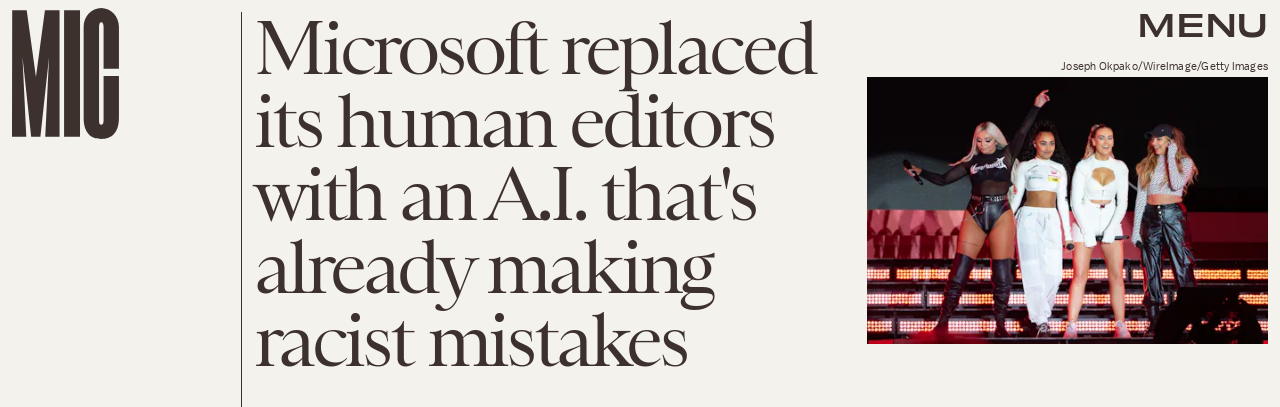

--- FILE ---
content_type: text/html; charset=utf-8
request_url: https://www.google.com/recaptcha/api2/aframe
body_size: 266
content:
<!DOCTYPE HTML><html><head><meta http-equiv="content-type" content="text/html; charset=UTF-8"></head><body><script nonce="oB1c8yxt1VppkRawM7fF4A">/** Anti-fraud and anti-abuse applications only. See google.com/recaptcha */ try{var clients={'sodar':'https://pagead2.googlesyndication.com/pagead/sodar?'};window.addEventListener("message",function(a){try{if(a.source===window.parent){var b=JSON.parse(a.data);var c=clients[b['id']];if(c){var d=document.createElement('img');d.src=c+b['params']+'&rc='+(localStorage.getItem("rc::a")?sessionStorage.getItem("rc::b"):"");window.document.body.appendChild(d);sessionStorage.setItem("rc::e",parseInt(sessionStorage.getItem("rc::e")||0)+1);localStorage.setItem("rc::h",'1769373748868');}}}catch(b){}});window.parent.postMessage("_grecaptcha_ready", "*");}catch(b){}</script></body></html>